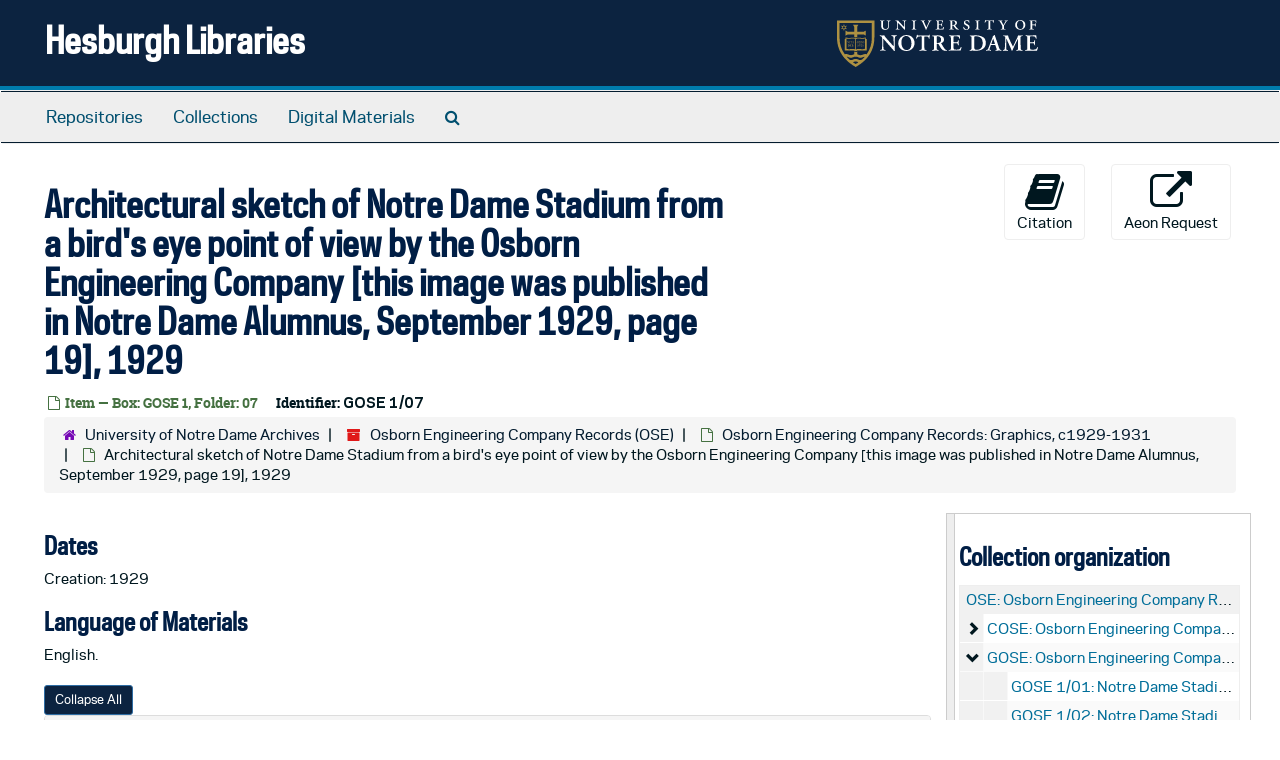

--- FILE ---
content_type: text/html;charset=utf-8
request_url: https://archivesspace.library.nd.edu/repositories/2/archival_objects/1900820
body_size: 26223
content:
<!DOCTYPE html>
<html lang="en">
<head>
	<meta charset="utf-8"/>
	<meta http-equiv="X-UA-Compatible" content="IE=edge"/>
	<meta name="viewport" content="width=device-width, initial-scale=1">
	<link href="/favicon.ico" rel="shortcut icon" type="image/x-icon" />
	<title>Architectural sketch of Notre Dame Stadium from a bird&#39;s eye point of view by the Osborn Engineering Company [this image was published in Notre Dame Alumnus, September 1929, page 19], 1929 | Hesburgh Libraries</title>
	<meta name="csrf-param" content="authenticity_token" />
<meta name="csrf-token" content="lIZnkYUdDcQYirjqf97NyTuEQad5gRHD60igYiOZY1mZ8oR+GXptM7gKDyrWVVspnWxfC6PT9yDYQ3QLvnPcLQ==" />

		<meta name="referrer" content="origin-when-cross-origin" />

	<script>
	 var APP_PATH = '/';
	 var SHOW_IDENTIFIERS_IN_TREE = true;
	</script>

	<link rel="stylesheet" media="all" href="/assets/application-c5ef6c3837eb5dfa7dbdd56630bce29abae71206f816c2cb3e936573b66c3028.css" />
	<script src="/assets/application-77406bf697558af1e782ad28fa7dc1be6c4f18508271369d4a2d9ef7aac90c32.js"></script>

	  <script type="application/ld+json">
    {
  "@context": "http://schema.org/",
  "@id": "https://archivesspace.library.nd.edu/repositories/2/archival_objects/1900820",
  "@type": "ArchiveComponent",
  "name": "Architectural sketch of Notre Dame Stadium from a bird's eye point of view by the Osborn Engineering Company [this image was published in Notre Dame Alumnus, September 1929, page 19], 1929",
  "isPartOf": "https://archivesspace.library.nd.edu/repositories/2/archival_objects/1900810",
  "dateCreated": [
    "Creation: 1929"
  ],
  "genre": [
    "Visual works",
    "Drawings (visual works)"
  ],
  "holdingArchive": {
    "@id": "https://archivesspace.library.nd.edu/repositories/2",
    "@type": "ArchiveOrganization",
    "name": "University of Notre Dame Archives",
    "address": {
      "@type": "PostalAddress",
      "streetAddress": [
        "607 Hesburgh Library"
      ],
      "addressLocality": "Notre Dame",
      "addressRegion": "Indiana",
      "postalCode": "46556",
      "addressCountry": "United States"
    }
  }
}
  </script>


			<!-- Begin plugin layout -->
			<link rel="stylesheet" media="screen" href="/assets/custom.css" />
<!-- Google tag (gtag.js) -->
<script async src="https://www.googletagmanager.com/gtag/js?id=G-N677QLG2TP"></script>
<script>
  window.dataLayer = window.dataLayer || [];
  function gtag(){dataLayer.push(arguments);}
  gtag('js', new Date());

  gtag('config', 'G-N677QLG2TP');
</script>

			<!-- End plugin layout -->
			<!-- Begin plugin layout -->
			<link rel="stylesheet" media="screen" href="/assets/css/aeon_request_action.css" />

			<!-- End plugin layout -->

<!-- HTML5 shim and Respond.js for IE8 support of HTML5 elements and media queries -->
<!-- WARNING: Respond.js doesn't work if you view the page via file:// -->
<!--[if lt IE 9]>
	<script src="https://oss.maxcdn.com/html5shiv/3.7.3/html5shiv.min.js"></script>
	<script src="https://oss.maxcdn.com/respond/1.4.2/respond.min.js"></script>
<![endif]-->
</head>

<body>


	<div class="skipnav">
  <a class="sr-only sr-only-focusable" href="#maincontent">Skip to main content</a>
</div>


	<div class="container-fluid no-pad">
		<section id="header">
  <div class="row">
    <div class="col-sm-8">
      <h1>
          <a title="Return to the ArchivesSpace homepage" href="https://archivesspace.library.nd.edu">
        Hesburgh Libraries
          </a>
      </h1>
    </div>
    <div class="col-sm-4 hidden-xs"><img class="logo" src="/assets/ArchivesSpaceLogo-da56fe8352a82ebae1f494da5bb1cf9257f8cea03426eebd45b7d27e056a22b2.svg" alt="ArchivesSpace - a community served by Lyrasis." /></div>
  </div>
</section>

		<section id="navigation">
  <nav class="navbar navbar-default" aria-label="top-level navigation">
    <div class="container-fluid navbar-header top-bar">
      <button type="button" class="navbar-toggle collapsed" data-toggle="collapse" data-target="#collapsemenu"
              aria-expanded="false">
        <span class="sr-only">Toggle Navigation</span>
        <span class="icon-bar"></span>
        <span class="icon-bar"></span>
        <span class="icon-bar"></span>
      </button>
      <div class="collapse navbar-collapse" id="collapsemenu">
        <ul class="nav nav navbar-nav">
            <li><a href="/repositories">Repositories</a></li>
            <li><a href="/repositories/resources">Collections</a></li>
            <li><a href="/objects?limit=digital_object">Digital Materials</a></li>
            <li><a href="/search?reset=true" title="Search The Archives">
                <span class="fa fa-search" aria-hidden="true"></span>
                <span class="sr-only">Search The Archives</span>
              </a>
            </li>
        </ul>
      </div>
    </div>
  </nav>
</section>

	</div>

	<section id="content" class="container-fluid">
		<a name="maincontent" id="maincontent"></a>
		
		<a name="main" title="Main Content"></a>
<div id="main-content" class="row objects">
  <div class="row" id="info_row">
    <div class="information col-sm-7">
      

<h1>
    Architectural sketch of Notre Dame Stadium from a bird's eye point of view by the Osborn Engineering Company [this image was published in Notre Dame Alumnus, September 1929, page 19], 1929
</h1>


<div class="badge-and-identifier">
  <div class="record-type-badge archival_object">
    <i class="fa fa-file-o"></i>&#160;Item  &mdash; Box: GOSE 1, Folder: 07
  </div>
    <div class="identifier">
      <span class="id-label">Identifier:</span>&#160;<span class="component">GOSE 1/07</span>
    </div>
</div>

    </div>
    <div class="page_actions col-sm-5 right">
    <div title="Page Actions" class="text-right">
 <ul class="list-inline">
      <li class="large-badge  align-center">
          <form id="cite_sub" action="/cite" accept-charset="UTF-8" method="post"><input name="utf8" type="hidden" value="&#x2713;" /><input type="hidden" name="authenticity_token" value="5Me/l9ZbDq8IUXfbdYrKu/nSK5eVgbKCjCVTTNKbfaTu/o1+qcplwgMKXEeJSdUqKkffu5Vbek6Juw/AQRiZuw==" />
  <input type="hidden" name="uri" id="uri" value="/repositories/2/archival_objects/1900820" />
  <input type="hidden" name="cite" id="cite" value="GOSE 1/07, Architectural sketch of Notre Dame Stadium from a bird&#39;s eye point of view by the Osborn Engineering Company [this image was published in Notre Dame Alumnus, September 1929, page 19], 1929, Box: GOSE 1, Folder: 07. Osborn Engineering Company Records, OSE. University of Notre Dame Archives.   https://archivesspace.library.nd.edu/repositories/2/archival_objects/1900820  Accessed  January 21, 2026." />
  <button type="submit" class="btn page_action request  btn-default">
    <i class="fa fa-book fa-3x"></i><br/>
    Citation
  </button>
</form>
      </li>
      <li class="large-badge  align-center">
              <a id="staff-link" href="#" class="btn btn-default hide" target="_blank">
        <i class="fa fa-pencil fa-3x"></i>
        <br/>
        Staff Only
    </a>

      </li>
      <li class="large-badge  align-center">
          

  <script src="/assets/js/aeon_request_action.js"></script>


    <form id="aeon_request_sub" target="aeon_request" action="https://aeon.library.nd.edu/logon?action=10&amp;form=35" accept-charset="UTF-8" method="post"><input name="utf8" type="hidden" value="&#x2713;" /><input type="hidden" name="authenticity_token" value="xJ+G2MH/8VqtBdoi7BbqMLfAfdTYpL6WQUuYP2D0zdc/d5MUqRFbKqnIrOOhloazZujLABqbbG2pHNwVp3isfQ==" />
          <input type='hidden' name='SystemID' value='ArchivesSpace' />
          <input type='hidden' name='ReturnLinkURL' value='https://archivesspace.library.nd.edu/repositories/2/archival_objects/1900820' />
          <input type='hidden' name='ReturnLinkSystemName' value='ArchivesSpace' />
          <input type='hidden' name='Site' value='UARCHIVES' />
          <input type='hidden' name='language' value='eng' />
          <input type='hidden' name='physical_location_note' value='' />
          <input type='hidden' name='accessrestrict' value='' />
          <input type='hidden' name='creation_date' value='1929' />
          <input type='hidden' name='creators' value='' />
          <input type='hidden' name='rights_type' value='' />
          <input type='hidden' name='restrictions_apply' value='false' />
          <input type='hidden' name='display_string' value='Architectural sketch of Notre Dame Stadium from a bird&#39;s eye point of view by the Osborn Engineering Company [this image was published in Notre Dame Alumnus, September 1929, page 19], 1929' />
              <input type='hidden' name='Request' value='1' />
              <input type='hidden' name='instance_is_representative_1' value='false' />
              <input type='hidden' name='instance_last_modified_by_1' value='ehogan2' />
              <input type='hidden' name='instance_instance_type_1' value='mixed_materials' />
              <input type='hidden' name='instance_created_by_1' value='ehogan2' />
              <input type='hidden' name='instance_container_grandchild_indicator_1' value='' />
              <input type='hidden' name='instance_container_child_indicator_1' value='07' />
              <input type='hidden' name='instance_container_grandchild_type_1' value='' />
              <input type='hidden' name='instance_container_child_type_1' value='folder' />
              <input type='hidden' name='instance_container_last_modified_by_1' value='ehogan2' />
              <input type='hidden' name='instance_container_created_by_1' value='ehogan2' />
              <input type='hidden' name='instance_top_container_ref_1' value='/repositories/2/top_containers/61097' />
              <input type='hidden' name='instance_top_container_long_display_string_1' value='Box GOSE 1, OSE, Osborn Engineering Company Records' />
              <input type='hidden' name='instance_top_container_last_modified_by_1' value='ehogan2' />
              <input type='hidden' name='instance_top_container_display_string_1' value='Box GOSE 1' />
              <input type='hidden' name='instance_top_container_restricted_1' value='false' />
              <input type='hidden' name='instance_top_container_created_by_1' value='ehogan2' />
              <input type='hidden' name='instance_top_container_indicator_1' value='GOSE 1' />
              <input type='hidden' name='instance_top_container_barcode_1' value='' />
              <input type='hidden' name='instance_top_container_type_1' value='box' />
              <input type='hidden' name='instance_top_container_uri_1' value='/repositories/2/top_containers/61097' />
              <input type='hidden' name='instance_top_container_location_note_1' value='' />
              <input type='hidden' name='requestable_1' value='true' />
              <input type='hidden' name='instance_top_container_collection_identifier_1' value='OSE' />
              <input type='hidden' name='instance_top_container_collection_display_string_1' value='Osborn Engineering Company Records' />
              <input type='hidden' name='instance_top_container_series_identifier_1' value='' />
              <input type='hidden' name='instance_top_container_series_display_string_1' value='' />
          <input type='hidden' name='identifier' value='GOSE 1/07' />
          <input type='hidden' name='publish' value='true' />
          <input type='hidden' name='level' value='item' />
          <input type='hidden' name='title' value='Architectural sketch of Notre Dame Stadium from a bird&#39;s eye point of view by the Osborn Engineering Company [this image was published in Notre Dame Alumnus, September 1929, page 19]' />
          <input type='hidden' name='uri' value='/repositories/2/archival_objects/1900820' />
          <input type='hidden' name='collection_id' value='OSE' />
          <input type='hidden' name='collection_title' value='Osborn Engineering Company Records' />
          <input type='hidden' name='repo_code' value='UNDA' />
          <input type='hidden' name='repo_name' value='University of Notre Dame Archives' />
          <input type='hidden' name='date_expression' value='Creation: 1929' />
          <input type='hidden' name='component_id' value='GOSE 1/07' />

      <button type="submit" class="btn page_action request btn-default" title="Aeon Request">
        <i class="fa fa-external-link fa-external-link-alt fa-3x" aria-hidden="true"></i><br/>Aeon Request
        
      </button>
</form>


      </li>
 </ul>
</div>

    </div>
  </div>

   <div class="clear">
    <nav aria-label="hierarchical navigation">
      <ul class="breadcrumb">
	<li>
	  <span class='record-type-badge repository' aria-hidden='true'>       <i class='fa fa-home'></i>     </span>
	    <a href='/repositories/2'>
		University of Notre Dame Archives
	    </a>
	</li>
	<li>
	  <span class='record-type-badge resource' aria-hidden='true'>       <i class='fa fa-archive'></i>     </span>
	    <a href='/repositories/2/resources/825'>
		Osborn Engineering Company Records (OSE)
	    </a>
	</li>
	<li>
	  <span class='record-type-badge archival_object' aria-hidden='true'>       <i class='fa fa-file-o'></i>     </span>
	    <a href='/repositories/2/archival_objects/1900810'>
		Osborn Engineering Company Records: Graphics, c1929-1931
	    </a>
	</li>
	<li>
	  <span class='record-type-badge archival_object' aria-hidden='true'>       <i class='fa fa-file-o'></i>     </span>
	    Architectural sketch of Notre Dame Stadium from a bird's eye point of view by the Osborn Engineering Company [this image was published in Notre Dame Alumnus, September 1929, page 19], 1929
	</li>
      </ul>
    </nav>
</div>


  <div class="row" id="notes_row">
   <div class="col-sm-9">
    
    <!-- Look for '_inherited' and '*_inherited' properties -->
<div class="upper-record-details">

      <h2>Dates</h2>
      <ul class="dates-is-single-date">
        <li class="dates"> 
            Creation: 1929 
        </li>
</ul>




        
    <div class="langmaterial single_note" >
     <h2>Language of Materials</h2>
       <div class="note-content">
           
         <p>English.</p>
       </div>
     </div>




    


      
      
      
      
      
      
      
</div>

    <div class="acc_holder clear" >
      <div class="panel-group" id="res_accordion">
	  <div class="panel panel-default">
    <div class="panel-heading">
      <h2 class="panel-title">
        <a class="accordion-toggle" data-toggle="collapse"  href="#add_desc" aria-expanded="true">
          Additional Description
        </a>
      </h2>
    </div>
    <div id="add_desc" class="panel-collapse collapse note_panel in">
      <div class="panel-body">
        	    <div class="note">
	      
    <div class="physdesc single_note" >
     <h3>Physical Description</h3>
       <div class="note-content">
         <p>B/W Drawing</p>
       </div>
     </div>

	    </div>

      </div>
    </div>
  </div>

	    <div class="panel panel-default">
    <div class="panel-heading">
      <h2 class="panel-title">
        <a class="accordion-toggle" data-toggle="collapse"  href="#subj_list" aria-expanded="true">
          Subjects
        </a>
      </h2>
    </div>
    <div id="subj_list" class="panel-collapse collapse note_panel in">
      <div class="panel-body">
        




  <h3>Genre / Form</h3>
  <ul class="present_list subjects_list">
      <li>
      	<a href="/subjects/2578">Drawings (visual works)</a>
      </li>
      <li>
      	<a href="/subjects/2741">visual works</a>
      </li>
  </ul>

      </div>
    </div>
  </div>


	   <div class="panel panel-default">
    <div class="panel-heading">
      <h2 class="panel-title">
        <a class="accordion-toggle" data-toggle="collapse"  href="#cont_list" aria-expanded="true">
          Physical Storage Information
        </a>
      </h2>
    </div>
    <div id="cont_list" class="panel-collapse collapse note_panel in">
      <div class="panel-body">
          <ul class="present_list top_containers">
     <li>
         <a href="/repositories/2/top_containers/61097">
        Box: GOSE 1, Folder: 07 (Mixed Materials)
         </a>
     </li>
  </ul>

      </div>
    </div>
  </div>

	      <div class="panel panel-default">
    <div class="panel-heading">
      <h2 class="panel-title">
        <a class="accordion-toggle" data-toggle="collapse"  href="#repo_deets" aria-expanded="true">
          Repository Details
        </a>
      </h2>
    </div>
    <div id="repo_deets" class="panel-collapse collapse note_panel in">
      <div class="panel-body">
        <h3>Repository Details</h3>
<p> Part of the University of Notre Dame Archives Repository</p>
<div class="website">
  <a href="http://archives.nd.edu">http://archives.nd.edu</a>
</div>



<div class='contact_info'>
  <strong>Contact:</strong> <br/>
  <span class="street">
    607 Hesburgh Library
    <br />
  </span>

     <span class="city">Notre Dame</span>
     <span class="region">Indiana</span>
     <span class="post_code">46556</span>
     <span class="country">United States</span>

<br/>

   <span class="telephone">
       <i class="fa fa-phone" aria-hidden="true"></i> (574) 631-6448
   </span><br/>

<!-- YEE HAW -->
<span class="email"><i class="fa fa-envelope" aria-hidden="true"></i> <a href="mailto:archives@nd.edu" title="Send email">archives@nd.edu</a></span>
<br/>
</div>



      </div>
    </div>
  </div>

      </div>
        
        
        
        
        
        
        
    </div>
    <script type="text/javascript" >initialize_accordion(".note_panel", "Expand All" , "Collapse All", true);
    </script>

   </div>

    <div id="sidebar" class="sidebar sidebar-container col-sm-3 resizable-sidebar">

      <script src="/assets/largetree-b0b22b9d696a4d65209a85b481fc377eee881d5cbde959c2a6c1658438494c64.js"></script>
<script src="/assets/tree_renderer-11caee3c4a960695e6913de51382be9e2df87e3351b4d0e5913e888ced73f689.js"></script>

<h2>Collection organization</h2>
<div class="infinite-tree-view largetree-container" id='tree-container'></div>

<script>

    var root_uri = '/repositories/2/resources/825';
    var should_link_to_record = true;

    var tree = new LargeTree(new TreeDataSource(root_uri + '/tree'),
        $('#tree-container'),
        root_uri,
        true,
        new SimpleRenderer(should_link_to_record),
        function() {
            var tree_id = TreeIds.uri_to_tree_id('/repositories/2/archival_objects/1900820');
            tree.setCurrentNode(tree_id, function() {
                // scroll to selected node
                tree.elt.scrollTo('#'+tree_id, 0, {offset: -50});
            });
        },
        function(current_node, tree) {
          tree.expandNode(current_node);
        });
</script>

    </div>
  </div>
   <div class="modal fade" id="cite_modal" tabindex="-1" role="dialog" aria-modal="true" aria-labelledby="cite_modalLabel">
  <div class="modal-dialog">
    <div class="modal-content">
      <header class="modal-header">
        <button type="button" class="close" id="cite_modal_header_close" data-dismiss="modal" aria-label="Close">&times;</button>
        <h2 class="modal-title h3" id="cite_modalLabel">Citation</h2>
      </header>
      <div class="modal-body">
        <section class="panel panel-default mt15px">
  <header class="panel-heading">
    <h3 class="panel-title">Cite Item</h3>
  </header>
  <div class="panel-body flex align-items-center">
    <p id="item_citation" class="flex-grow-1 mr15px mb0">Architectural sketch of Notre Dame Stadium from a bird&#39;s eye point of view by the Osborn Engineering Company [this image was published in Notre Dame Alumnus, September 1929, page 19], 1929, GOSE 1/07, Box: GOSE 1, Folder: 07. Osborn Engineering Company Records, OSE. University of Notre Dame Archives.</p>
    <button type="button" id="copy_item_citation" class="btn btn-primary clip-btn" data-clipboard-target="#item_citation" aria-label="Copy item citation to clipboard">Copy to clipboard</button>
  </div>
</section>
<section class="panel panel-default">
  <header class="panel-heading">
    <h3 class="panel-title">Cite Item Description</h3>
  </header>
  <div class="panel-body flex align-items-center">
    <p id="item_description_citation" class="flex-grow-1 mr15px mb0">Architectural sketch of Notre Dame Stadium from a bird&#39;s eye point of view by the Osborn Engineering Company [this image was published in Notre Dame Alumnus, September 1929, page 19], 1929, GOSE 1/07, Box: GOSE 1, Folder: 07. Osborn Engineering Company Records, OSE. University of Notre Dame Archives.   https://archivesspace.library.nd.edu/repositories/2/archival_objects/1900820  Accessed  January 21, 2026.</p>
    <button type="button" id="copy_item_description_citation" class="btn btn-primary clip-btn" data-clipboard-target="#item_description_citation" aria-label="Copy item description citation to clipboard">Copy to clipboard</button>
  </div>
</section>

      </div>
      <footer class="modal-footer">
        <button type="button" class="btn btn-default" id="cite_modal_footer_close" data-dismiss="modal" aria-label="Close">Close</button>
      </footer>
    </div>
  </div>
</div>

<script type ="text/javascript" >setupCite()</script>
  <div class="modal fade" id="request_modal" tabindex="-1" role="dialog" aria-modal="true" aria-labelledby="request_modalLabel">
  <div class="modal-dialog">
    <div class="modal-content">
      <header class="modal-header">
        <button type="button" class="close" id="request_modal_header_close" data-dismiss="modal" aria-label="Close">&times;</button>
        <h2 class="modal-title h3" id="request_modalLabel">Request</h2>
      </header>
      <div class="modal-body">
        <form id="request_form" action="/fill_request" accept-charset="UTF-8" method="post"><input name="utf8" type="hidden" value="&#x2713;" /><input type="hidden" name="authenticity_token" value="ztqO6kxHo5OLHsOvMjAlxIr66R7giEqQxkGIal+mbIbjHwrfzqUVxfLQdlKR+1OoqvlK8TMPlNpqLr92JyRBRw==" />
  

    <input type='hidden' name='request_uri' value='/repositories/2/archival_objects/1900820' />

    <input type='hidden' name='title' value='Architectural sketch of Notre Dame Stadium from a bird&amp;#39;s eye point of view by the Osborn Engineering Company [this image was published in Notre Dame Alumnus, September 1929, page 19], 1929' />

    <input type='hidden' name='resource_name' value='Osborn Engineering Company Records' />

    <input type='hidden' name='identifier' value='GOSE 1/07' />

    <input type='hidden' name='cite' value='GOSE 1/07, Architectural sketch of Notre Dame Stadium from a bird&amp;#39;s eye point of view by the Osborn Engineering Company [this image was published in Notre Dame Alumnus, September 1929, page 19], 1929, Box: GOSE 1, Folder: 07. Osborn Engineering Company Records, OSE. University of Notre Dame Archives.   https://archivesspace.library.nd.edu/repositories/2/archival_objects/1900820  Accessed  January 21, 2026.' />
      <input type='hidden' name='hierarchy[]' value='Osborn Engineering Company Records' />
      <input type='hidden' name='hierarchy[]' value='Osborn Engineering Company Records: Graphics, c1929-1931' />

    <input type='hidden' name='repo_name' value='University of Notre Dame Archives' />

    <input type='hidden' name='resource_id' value='OSE' />
      <input type='hidden' name='top_container_url[]' value='/repositories/2/top_containers/61097' />
      <input type='hidden' name='container[]' value='Box: GOSE 1, Folder: 07 (Mixed Materials)' />
      <input type='hidden' name='barcode[]' value='' />

    <input type='hidden' name='repo_uri' value='/repositories/2' />

    <input type='hidden' name='repo_code' value='UNDA' />

    <input type='hidden' name='repo_email' value='archives@nd.edu' />

  <div  id="request">
    <div class="form-group required ">
      <label class="sr-only" for="user_name">Your name required</label>
      <div class="input-group">
        <input type="text" name="user_name" id="user_name" placeholder="Your name" class="form-control" />
        <div class="input-group-addon">
          <span class="required aria-hidden">required</span>
        </div>
      </div>
    </div>
    <div class="form-group required ">
      <label class="sr-only" for="user_email">Your email address required</label>
      <div class="input-group">
        <input type="email" name="user_email" id="user_email" placeholder="Your email address" class="form-control" />
        <div class="input-group-addon">
          <span class="required aria-hidden">required</span>
        </div>
      </div>
    </div>
    <div class="form-group ">
      <label class="sr-only" for="date">Anticipated arrival date</label>
      <input type="text" name="date" id="date" placeholder="Anticipated arrival date" class="form-control" />
    </div>
    <div class="form-group ">
      <label class="sr-only" for="note">Note to the staff</label>
      <textarea name="note" id="note" rows="3" cols="25" placeholder="Note to the staff" class="form-control">
</textarea>
    </div>
    <div class="form-group honeypot">
      <span class="aria-hidden">
        <label for="comment">Comment</label>
        <input type="text" name="comment" id="comment" tabindex="-1" class="form-control" />
      </span>
    </div>
    <button type="submit" class="btn btn-primary action-btn noscript">Submit Request</button>
  </div>
</form>
      </div>
      <footer class="modal-footer">
        <button type="button" class="btn btn-default" id="request_modal_footer_close" data-dismiss="modal" aria-label="Close">Close</button>
          <button type="button" class="btn btn-primary action-btn"></button>
      </footer>
    </div>
  </div>
</div>

<script type ="text/javascript" >setupRequest("request_modal",  "Request")</script>

</div>

	</section>

	<script  type="text/javascript" >
		$(".upper-record-details .note-content").each(function(index, element){$(this).readmore(450)});
	</script>

	<div class="container-fluid panel-footer">
  <div class="row">
     <div class="col-md-12">
       <p class="footer-items"><a href="https://archivesspace-staff.library.nd.edu">Staff Interface</a>
         | Visit <a href='http://archivesspace.org'>ArchivesSpace.org</a>
         | v3.5.1
         </p>
     </div>
  </div>
</div>


			<script>
				FRONTEND_URL = "https://archivesspace-staff.library.nd.edu";
				RECORD_URI = "/repositories/2/archival_objects/1900820";
				STAFF_LINK_MODE = "edit";
			</script>

</body>
</html>
